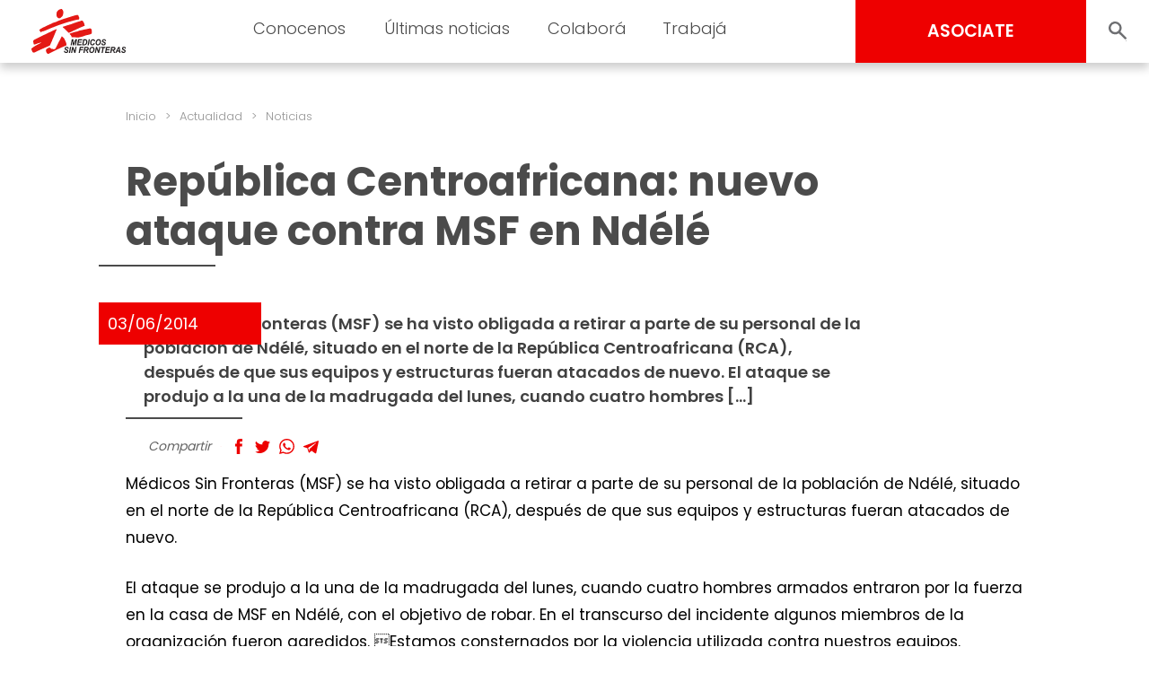

--- FILE ---
content_type: text/html; charset=UTF-8
request_url: https://www.msf.org.ar/actualidad/republica-centroafricana-nuevo-ataque-msf-ndele/
body_size: 16095
content:
<!doctype html>
<html lang="es">
<head>
	<meta charset="UTF-8">
	<meta name="viewport" content="width=device-width, initial-scale=1, user-scalable = no">
	<link rel="profile" href="https://gmpg.org/xfn/11">

	<link rel="shortcut icon" href="https://www.msf.org.ar/wp-content/themes/msf_latam/imgs/icons/favicon.ico">

	<link rel="preconnect" href="https://fonts.googleapis.com">
	<link rel="preconnect" href="https://fonts.gstatic.com" crossorigin>
	<link href="https://fonts.googleapis.com/css2?family=Poppins:wght@300;400;500;600;700;800&display=swap" rel="stylesheet">

	<!-- Google Tag Manager -->
	<script>(function(w,d,s,l,i){w[l]=w[l]||[];w[l].push({'gtm.start':
	new Date().getTime(),event:'gtm.js'});var f=d.getElementsByTagName(s)[0],
	j=d.createElement(s),dl=l!='dataLayer'?'&l='+l:'';j.async=true;j.src=
	'https://www.googletagmanager.com/gtm.js?id='+i+dl;f.parentNode.insertBefore(j,f);
	})(window,document,'script','dataLayer','GTM-PNGB4Z');</script>
	<!-- End Google Tag Manager -->

	<meta name='robots' content='index, follow, max-image-preview:large, max-snippet:-1, max-video-preview:-1' />

	<!-- This site is optimized with the Yoast SEO Premium plugin v22.2 (Yoast SEO v24.5) - https://yoast.com/wordpress/plugins/seo/ -->
	<title>República Centroafricana: nuevo ataque contra MSF en Ndélé - Médicos Sin Fronteras Argentina | Organización médico-humanitaria</title>
	<link rel="canonical" href="https://www.msf.org.ar/actualidad/republica-centroafricana-nuevo-ataque-msf-ndele/" />
	<meta property="og:locale" content="es_ES" />
	<meta property="og:type" content="article" />
	<meta property="og:title" content="República Centroafricana: nuevo ataque contra MSF en Ndélé" />
	<meta property="og:description" content="Médicos Sin Fronteras (MSF) se ha visto obligada a retirar a parte de su personal de la población de Ndélé, situado en el norte de la República Centroafricana (RCA), después de que sus equipos y estructuras fueran atacados de nuevo. El ataque se produjo a la una de la madrugada del lunes, cuando cuatro hombres [&hellip;]" />
	<meta property="og:url" content="https://www.msf.org.ar/actualidad/republica-centroafricana-nuevo-ataque-msf-ndele/" />
	<meta property="og:site_name" content="Médicos Sin Fronteras Argentina | Organización médico-humanitaria" />
	<meta property="article:publisher" content="https://www.facebook.com/medicossinfronteras.ong" />
	<meta property="article:published_time" content="2014-06-03T07:31:53+00:00" />
	<meta name="author" content="dev_ops" />
	<meta name="twitter:card" content="summary_large_image" />
	<meta name="twitter:creator" content="@MSF_Colombia" />
	<meta name="twitter:site" content="@MSF_Colombia" />
	<meta name="twitter:label1" content="Escrito por" />
	<meta name="twitter:data1" content="dev_ops" />
	<meta name="twitter:label2" content="Tiempo de lectura" />
	<meta name="twitter:data2" content="2 minutos" />
	<script type="application/ld+json" class="yoast-schema-graph">{"@context":"https://schema.org","@graph":[{"@type":"Article","@id":"https://www.msf.org.ar/actualidad/republica-centroafricana-nuevo-ataque-msf-ndele/#article","isPartOf":{"@id":"https://www.msf.org.ar/actualidad/republica-centroafricana-nuevo-ataque-msf-ndele/"},"author":{"name":"dev_ops","@id":"https://www.msf.org.ar/#/schema/person/054d70cc916aae3c9caa0dac8cbc71c6"},"headline":"República Centroafricana: nuevo ataque contra MSF en Ndélé","datePublished":"2014-06-03T07:31:53+00:00","mainEntityOfPage":{"@id":"https://www.msf.org.ar/actualidad/republica-centroafricana-nuevo-ataque-msf-ndele/"},"wordCount":387,"publisher":{"@id":"https://www.msf.org.ar/#organization"},"inLanguage":"es"},{"@type":"WebPage","@id":"https://www.msf.org.ar/actualidad/republica-centroafricana-nuevo-ataque-msf-ndele/","url":"https://www.msf.org.ar/actualidad/republica-centroafricana-nuevo-ataque-msf-ndele/","name":"República Centroafricana: nuevo ataque contra MSF en Ndélé - Médicos Sin Fronteras Argentina | Organización médico-humanitaria","isPartOf":{"@id":"https://www.msf.org.ar/#website"},"datePublished":"2014-06-03T07:31:53+00:00","breadcrumb":{"@id":"https://www.msf.org.ar/actualidad/republica-centroafricana-nuevo-ataque-msf-ndele/#breadcrumb"},"inLanguage":"es","potentialAction":[{"@type":"ReadAction","target":["https://www.msf.org.ar/actualidad/republica-centroafricana-nuevo-ataque-msf-ndele/"]}]},{"@type":"BreadcrumbList","@id":"https://www.msf.org.ar/actualidad/republica-centroafricana-nuevo-ataque-msf-ndele/#breadcrumb","itemListElement":[{"@type":"ListItem","position":1,"name":"Portada","item":"https://www.msf.org.ar/"},{"@type":"ListItem","position":2,"name":"República Centroafricana: nuevo ataque contra MSF en Ndélé"}]},{"@type":"WebSite","@id":"https://www.msf.org.ar/#website","url":"https://www.msf.org.ar/","name":"Médicos Sin Fronteras Argentina | Organización médico-humanitaria","description":"En Médicos Sin Fronteras (MSF) llevamos asistencia médica a quienes más los necesitan. Conocenos.","publisher":{"@id":"https://www.msf.org.ar/#organization"},"potentialAction":[{"@type":"SearchAction","target":{"@type":"EntryPoint","urlTemplate":"https://www.msf.org.ar/?s={search_term_string}"},"query-input":{"@type":"PropertyValueSpecification","valueRequired":true,"valueName":"search_term_string"}}],"inLanguage":"es"},{"@type":"Organization","@id":"https://www.msf.org.ar/#organization","name":"Médicos Sin Fronteras Argentina","url":"https://www.msf.org.ar/","logo":{"@type":"ImageObject","inLanguage":"es","@id":"https://www.msf.org.ar/#/schema/logo/image/","url":"https://www.msf.org.ar/wp-content/uploads/sites/3/2024/01/foto-logo-saradlr-2.png","contentUrl":"https://www.msf.org.ar/wp-content/uploads/sites/3/2024/01/foto-logo-saradlr-2.png","width":727,"height":498,"caption":"Médicos Sin Fronteras Argentina"},"image":{"@id":"https://www.msf.org.ar/#/schema/logo/image/"},"sameAs":["https://www.facebook.com/medicossinfronteras.ong","https://x.com/MSF_Colombia","https://www.youtube.com/user/MedicosSinFronteras","https://www.tiktok.com/@medicossinfronteras","https://www.instagram.com/msf_sudamerica","https://www.linkedin.com/company/msf-latam/mycompany/"]},{"@type":"Person","@id":"https://www.msf.org.ar/#/schema/person/054d70cc916aae3c9caa0dac8cbc71c6","name":"dev_ops","image":{"@type":"ImageObject","inLanguage":"es","@id":"https://www.msf.org.ar/#/schema/person/image/","url":"https://secure.gravatar.com/avatar/a9d3fcdb83410f0c3eeab09bf2b7e176?s=96&d=mm&r=g","contentUrl":"https://secure.gravatar.com/avatar/a9d3fcdb83410f0c3eeab09bf2b7e176?s=96&d=mm&r=g","caption":"dev_ops"},"sameAs":["http://localhost/medicos"],"url":"https://www.msf.org.ar/author/dev_ops/"}]}</script>
	<!-- / Yoast SEO Premium plugin. -->


<link rel="alternate" type="application/rss+xml" title="Médicos Sin Fronteras Argentina  | Organización médico-humanitaria &raquo; Feed" href="https://www.msf.org.ar/feed/" />
<link rel="alternate" type="application/rss+xml" title="Médicos Sin Fronteras Argentina  | Organización médico-humanitaria &raquo; Feed de los comentarios" href="https://www.msf.org.ar/comments/feed/" />
<script>
window._wpemojiSettings = {"baseUrl":"https:\/\/s.w.org\/images\/core\/emoji\/15.0.3\/72x72\/","ext":".png","svgUrl":"https:\/\/s.w.org\/images\/core\/emoji\/15.0.3\/svg\/","svgExt":".svg","source":{"concatemoji":"https:\/\/www.msf.org.ar\/wp-includes\/js\/wp-emoji-release.min.js?ver=6.5.2"}};
/*! This file is auto-generated */
!function(i,n){var o,s,e;function c(e){try{var t={supportTests:e,timestamp:(new Date).valueOf()};sessionStorage.setItem(o,JSON.stringify(t))}catch(e){}}function p(e,t,n){e.clearRect(0,0,e.canvas.width,e.canvas.height),e.fillText(t,0,0);var t=new Uint32Array(e.getImageData(0,0,e.canvas.width,e.canvas.height).data),r=(e.clearRect(0,0,e.canvas.width,e.canvas.height),e.fillText(n,0,0),new Uint32Array(e.getImageData(0,0,e.canvas.width,e.canvas.height).data));return t.every(function(e,t){return e===r[t]})}function u(e,t,n){switch(t){case"flag":return n(e,"\ud83c\udff3\ufe0f\u200d\u26a7\ufe0f","\ud83c\udff3\ufe0f\u200b\u26a7\ufe0f")?!1:!n(e,"\ud83c\uddfa\ud83c\uddf3","\ud83c\uddfa\u200b\ud83c\uddf3")&&!n(e,"\ud83c\udff4\udb40\udc67\udb40\udc62\udb40\udc65\udb40\udc6e\udb40\udc67\udb40\udc7f","\ud83c\udff4\u200b\udb40\udc67\u200b\udb40\udc62\u200b\udb40\udc65\u200b\udb40\udc6e\u200b\udb40\udc67\u200b\udb40\udc7f");case"emoji":return!n(e,"\ud83d\udc26\u200d\u2b1b","\ud83d\udc26\u200b\u2b1b")}return!1}function f(e,t,n){var r="undefined"!=typeof WorkerGlobalScope&&self instanceof WorkerGlobalScope?new OffscreenCanvas(300,150):i.createElement("canvas"),a=r.getContext("2d",{willReadFrequently:!0}),o=(a.textBaseline="top",a.font="600 32px Arial",{});return e.forEach(function(e){o[e]=t(a,e,n)}),o}function t(e){var t=i.createElement("script");t.src=e,t.defer=!0,i.head.appendChild(t)}"undefined"!=typeof Promise&&(o="wpEmojiSettingsSupports",s=["flag","emoji"],n.supports={everything:!0,everythingExceptFlag:!0},e=new Promise(function(e){i.addEventListener("DOMContentLoaded",e,{once:!0})}),new Promise(function(t){var n=function(){try{var e=JSON.parse(sessionStorage.getItem(o));if("object"==typeof e&&"number"==typeof e.timestamp&&(new Date).valueOf()<e.timestamp+604800&&"object"==typeof e.supportTests)return e.supportTests}catch(e){}return null}();if(!n){if("undefined"!=typeof Worker&&"undefined"!=typeof OffscreenCanvas&&"undefined"!=typeof URL&&URL.createObjectURL&&"undefined"!=typeof Blob)try{var e="postMessage("+f.toString()+"("+[JSON.stringify(s),u.toString(),p.toString()].join(",")+"));",r=new Blob([e],{type:"text/javascript"}),a=new Worker(URL.createObjectURL(r),{name:"wpTestEmojiSupports"});return void(a.onmessage=function(e){c(n=e.data),a.terminate(),t(n)})}catch(e){}c(n=f(s,u,p))}t(n)}).then(function(e){for(var t in e)n.supports[t]=e[t],n.supports.everything=n.supports.everything&&n.supports[t],"flag"!==t&&(n.supports.everythingExceptFlag=n.supports.everythingExceptFlag&&n.supports[t]);n.supports.everythingExceptFlag=n.supports.everythingExceptFlag&&!n.supports.flag,n.DOMReady=!1,n.readyCallback=function(){n.DOMReady=!0}}).then(function(){return e}).then(function(){var e;n.supports.everything||(n.readyCallback(),(e=n.source||{}).concatemoji?t(e.concatemoji):e.wpemoji&&e.twemoji&&(t(e.twemoji),t(e.wpemoji)))}))}((window,document),window._wpemojiSettings);
</script>
<style id='wp-emoji-styles-inline-css'>

	img.wp-smiley, img.emoji {
		display: inline !important;
		border: none !important;
		box-shadow: none !important;
		height: 1em !important;
		width: 1em !important;
		margin: 0 0.07em !important;
		vertical-align: -0.1em !important;
		background: none !important;
		padding: 0 !important;
	}
</style>
<link rel='stylesheet' id='wp-block-library-css' href='https://www.msf.org.ar/wp-includes/css/dist/block-library/style.min.css?ver=6.5.2' media='all' />
<style id='classic-theme-styles-inline-css'>
/*! This file is auto-generated */
.wp-block-button__link{color:#fff;background-color:#32373c;border-radius:9999px;box-shadow:none;text-decoration:none;padding:calc(.667em + 2px) calc(1.333em + 2px);font-size:1.125em}.wp-block-file__button{background:#32373c;color:#fff;text-decoration:none}
</style>
<style id='global-styles-inline-css'>
body{--wp--preset--color--black: #000000;--wp--preset--color--cyan-bluish-gray: #abb8c3;--wp--preset--color--white: #ffffff;--wp--preset--color--pale-pink: #f78da7;--wp--preset--color--vivid-red: #cf2e2e;--wp--preset--color--luminous-vivid-orange: #ff6900;--wp--preset--color--luminous-vivid-amber: #fcb900;--wp--preset--color--light-green-cyan: #7bdcb5;--wp--preset--color--vivid-green-cyan: #00d084;--wp--preset--color--pale-cyan-blue: #8ed1fc;--wp--preset--color--vivid-cyan-blue: #0693e3;--wp--preset--color--vivid-purple: #9b51e0;--wp--preset--gradient--vivid-cyan-blue-to-vivid-purple: linear-gradient(135deg,rgba(6,147,227,1) 0%,rgb(155,81,224) 100%);--wp--preset--gradient--light-green-cyan-to-vivid-green-cyan: linear-gradient(135deg,rgb(122,220,180) 0%,rgb(0,208,130) 100%);--wp--preset--gradient--luminous-vivid-amber-to-luminous-vivid-orange: linear-gradient(135deg,rgba(252,185,0,1) 0%,rgba(255,105,0,1) 100%);--wp--preset--gradient--luminous-vivid-orange-to-vivid-red: linear-gradient(135deg,rgba(255,105,0,1) 0%,rgb(207,46,46) 100%);--wp--preset--gradient--very-light-gray-to-cyan-bluish-gray: linear-gradient(135deg,rgb(238,238,238) 0%,rgb(169,184,195) 100%);--wp--preset--gradient--cool-to-warm-spectrum: linear-gradient(135deg,rgb(74,234,220) 0%,rgb(151,120,209) 20%,rgb(207,42,186) 40%,rgb(238,44,130) 60%,rgb(251,105,98) 80%,rgb(254,248,76) 100%);--wp--preset--gradient--blush-light-purple: linear-gradient(135deg,rgb(255,206,236) 0%,rgb(152,150,240) 100%);--wp--preset--gradient--blush-bordeaux: linear-gradient(135deg,rgb(254,205,165) 0%,rgb(254,45,45) 50%,rgb(107,0,62) 100%);--wp--preset--gradient--luminous-dusk: linear-gradient(135deg,rgb(255,203,112) 0%,rgb(199,81,192) 50%,rgb(65,88,208) 100%);--wp--preset--gradient--pale-ocean: linear-gradient(135deg,rgb(255,245,203) 0%,rgb(182,227,212) 50%,rgb(51,167,181) 100%);--wp--preset--gradient--electric-grass: linear-gradient(135deg,rgb(202,248,128) 0%,rgb(113,206,126) 100%);--wp--preset--gradient--midnight: linear-gradient(135deg,rgb(2,3,129) 0%,rgb(40,116,252) 100%);--wp--preset--font-size--small: 13px;--wp--preset--font-size--medium: 20px;--wp--preset--font-size--large: 36px;--wp--preset--font-size--x-large: 42px;--wp--preset--spacing--20: 0.44rem;--wp--preset--spacing--30: 0.67rem;--wp--preset--spacing--40: 1rem;--wp--preset--spacing--50: 1.5rem;--wp--preset--spacing--60: 2.25rem;--wp--preset--spacing--70: 3.38rem;--wp--preset--spacing--80: 5.06rem;--wp--preset--shadow--natural: 6px 6px 9px rgba(0, 0, 0, 0.2);--wp--preset--shadow--deep: 12px 12px 50px rgba(0, 0, 0, 0.4);--wp--preset--shadow--sharp: 6px 6px 0px rgba(0, 0, 0, 0.2);--wp--preset--shadow--outlined: 6px 6px 0px -3px rgba(255, 255, 255, 1), 6px 6px rgba(0, 0, 0, 1);--wp--preset--shadow--crisp: 6px 6px 0px rgba(0, 0, 0, 1);}:where(.is-layout-flex){gap: 0.5em;}:where(.is-layout-grid){gap: 0.5em;}body .is-layout-flow > .alignleft{float: left;margin-inline-start: 0;margin-inline-end: 2em;}body .is-layout-flow > .alignright{float: right;margin-inline-start: 2em;margin-inline-end: 0;}body .is-layout-flow > .aligncenter{margin-left: auto !important;margin-right: auto !important;}body .is-layout-constrained > .alignleft{float: left;margin-inline-start: 0;margin-inline-end: 2em;}body .is-layout-constrained > .alignright{float: right;margin-inline-start: 2em;margin-inline-end: 0;}body .is-layout-constrained > .aligncenter{margin-left: auto !important;margin-right: auto !important;}body .is-layout-constrained > :where(:not(.alignleft):not(.alignright):not(.alignfull)){max-width: var(--wp--style--global--content-size);margin-left: auto !important;margin-right: auto !important;}body .is-layout-constrained > .alignwide{max-width: var(--wp--style--global--wide-size);}body .is-layout-flex{display: flex;}body .is-layout-flex{flex-wrap: wrap;align-items: center;}body .is-layout-flex > *{margin: 0;}body .is-layout-grid{display: grid;}body .is-layout-grid > *{margin: 0;}:where(.wp-block-columns.is-layout-flex){gap: 2em;}:where(.wp-block-columns.is-layout-grid){gap: 2em;}:where(.wp-block-post-template.is-layout-flex){gap: 1.25em;}:where(.wp-block-post-template.is-layout-grid){gap: 1.25em;}.has-black-color{color: var(--wp--preset--color--black) !important;}.has-cyan-bluish-gray-color{color: var(--wp--preset--color--cyan-bluish-gray) !important;}.has-white-color{color: var(--wp--preset--color--white) !important;}.has-pale-pink-color{color: var(--wp--preset--color--pale-pink) !important;}.has-vivid-red-color{color: var(--wp--preset--color--vivid-red) !important;}.has-luminous-vivid-orange-color{color: var(--wp--preset--color--luminous-vivid-orange) !important;}.has-luminous-vivid-amber-color{color: var(--wp--preset--color--luminous-vivid-amber) !important;}.has-light-green-cyan-color{color: var(--wp--preset--color--light-green-cyan) !important;}.has-vivid-green-cyan-color{color: var(--wp--preset--color--vivid-green-cyan) !important;}.has-pale-cyan-blue-color{color: var(--wp--preset--color--pale-cyan-blue) !important;}.has-vivid-cyan-blue-color{color: var(--wp--preset--color--vivid-cyan-blue) !important;}.has-vivid-purple-color{color: var(--wp--preset--color--vivid-purple) !important;}.has-black-background-color{background-color: var(--wp--preset--color--black) !important;}.has-cyan-bluish-gray-background-color{background-color: var(--wp--preset--color--cyan-bluish-gray) !important;}.has-white-background-color{background-color: var(--wp--preset--color--white) !important;}.has-pale-pink-background-color{background-color: var(--wp--preset--color--pale-pink) !important;}.has-vivid-red-background-color{background-color: var(--wp--preset--color--vivid-red) !important;}.has-luminous-vivid-orange-background-color{background-color: var(--wp--preset--color--luminous-vivid-orange) !important;}.has-luminous-vivid-amber-background-color{background-color: var(--wp--preset--color--luminous-vivid-amber) !important;}.has-light-green-cyan-background-color{background-color: var(--wp--preset--color--light-green-cyan) !important;}.has-vivid-green-cyan-background-color{background-color: var(--wp--preset--color--vivid-green-cyan) !important;}.has-pale-cyan-blue-background-color{background-color: var(--wp--preset--color--pale-cyan-blue) !important;}.has-vivid-cyan-blue-background-color{background-color: var(--wp--preset--color--vivid-cyan-blue) !important;}.has-vivid-purple-background-color{background-color: var(--wp--preset--color--vivid-purple) !important;}.has-black-border-color{border-color: var(--wp--preset--color--black) !important;}.has-cyan-bluish-gray-border-color{border-color: var(--wp--preset--color--cyan-bluish-gray) !important;}.has-white-border-color{border-color: var(--wp--preset--color--white) !important;}.has-pale-pink-border-color{border-color: var(--wp--preset--color--pale-pink) !important;}.has-vivid-red-border-color{border-color: var(--wp--preset--color--vivid-red) !important;}.has-luminous-vivid-orange-border-color{border-color: var(--wp--preset--color--luminous-vivid-orange) !important;}.has-luminous-vivid-amber-border-color{border-color: var(--wp--preset--color--luminous-vivid-amber) !important;}.has-light-green-cyan-border-color{border-color: var(--wp--preset--color--light-green-cyan) !important;}.has-vivid-green-cyan-border-color{border-color: var(--wp--preset--color--vivid-green-cyan) !important;}.has-pale-cyan-blue-border-color{border-color: var(--wp--preset--color--pale-cyan-blue) !important;}.has-vivid-cyan-blue-border-color{border-color: var(--wp--preset--color--vivid-cyan-blue) !important;}.has-vivid-purple-border-color{border-color: var(--wp--preset--color--vivid-purple) !important;}.has-vivid-cyan-blue-to-vivid-purple-gradient-background{background: var(--wp--preset--gradient--vivid-cyan-blue-to-vivid-purple) !important;}.has-light-green-cyan-to-vivid-green-cyan-gradient-background{background: var(--wp--preset--gradient--light-green-cyan-to-vivid-green-cyan) !important;}.has-luminous-vivid-amber-to-luminous-vivid-orange-gradient-background{background: var(--wp--preset--gradient--luminous-vivid-amber-to-luminous-vivid-orange) !important;}.has-luminous-vivid-orange-to-vivid-red-gradient-background{background: var(--wp--preset--gradient--luminous-vivid-orange-to-vivid-red) !important;}.has-very-light-gray-to-cyan-bluish-gray-gradient-background{background: var(--wp--preset--gradient--very-light-gray-to-cyan-bluish-gray) !important;}.has-cool-to-warm-spectrum-gradient-background{background: var(--wp--preset--gradient--cool-to-warm-spectrum) !important;}.has-blush-light-purple-gradient-background{background: var(--wp--preset--gradient--blush-light-purple) !important;}.has-blush-bordeaux-gradient-background{background: var(--wp--preset--gradient--blush-bordeaux) !important;}.has-luminous-dusk-gradient-background{background: var(--wp--preset--gradient--luminous-dusk) !important;}.has-pale-ocean-gradient-background{background: var(--wp--preset--gradient--pale-ocean) !important;}.has-electric-grass-gradient-background{background: var(--wp--preset--gradient--electric-grass) !important;}.has-midnight-gradient-background{background: var(--wp--preset--gradient--midnight) !important;}.has-small-font-size{font-size: var(--wp--preset--font-size--small) !important;}.has-medium-font-size{font-size: var(--wp--preset--font-size--medium) !important;}.has-large-font-size{font-size: var(--wp--preset--font-size--large) !important;}.has-x-large-font-size{font-size: var(--wp--preset--font-size--x-large) !important;}
.wp-block-navigation a:where(:not(.wp-element-button)){color: inherit;}
:where(.wp-block-post-template.is-layout-flex){gap: 1.25em;}:where(.wp-block-post-template.is-layout-grid){gap: 1.25em;}
:where(.wp-block-columns.is-layout-flex){gap: 2em;}:where(.wp-block-columns.is-layout-grid){gap: 2em;}
.wp-block-pullquote{font-size: 1.5em;line-height: 1.6;}
</style>
<link rel='stylesheet' id='msf-forms-css' href='https://www.msf.org.ar/wp-content/plugins/msf-forms/public/css/msf-forms-public.css?ver=1.0.59' media='all' />
<link rel='stylesheet' id='swiper-style-css' href='https://www.msf.org.ar/wp-content/themes/msf_latam/css/swiper-bundle.min.css?ver=0.0.68' media='all' />
<link rel='stylesheet' id='photoswipe-style-css' href='https://www.msf.org.ar/wp-content/themes/msf_latam/css/photoswipe.css?ver=0.0.68' media='all' />
<link rel='stylesheet' id='msf_latam-style-css' href='https://www.msf.org.ar/wp-content/themes/msf_latam/style.css?ver=0.0.68' media='all' />
<script src="https://www.msf.org.ar/wp-includes/js/jquery/jquery.min.js?ver=3.7.1" id="jquery-core-js"></script>
<script src="https://www.msf.org.ar/wp-includes/js/jquery/jquery-migrate.min.js?ver=3.4.1" id="jquery-migrate-js"></script>
<link rel="https://api.w.org/" href="https://www.msf.org.ar/wp-json/" /><link rel="alternate" type="application/json" href="https://www.msf.org.ar/wp-json/wp/v2/posts/36844" /><link rel="EditURI" type="application/rsd+xml" title="RSD" href="https://www.msf.org.ar/xmlrpc.php?rsd" />
<meta name="generator" content="WordPress 6.5.2" />
<link rel='shortlink' href='https://www.msf.org.ar/?p=36844' />
<link rel="alternate" type="application/json+oembed" href="https://www.msf.org.ar/wp-json/oembed/1.0/embed?url=https%3A%2F%2Fwww.msf.org.ar%2Factualidad%2Frepublica-centroafricana-nuevo-ataque-msf-ndele%2F" />
<link rel="alternate" type="text/xml+oembed" href="https://www.msf.org.ar/wp-json/oembed/1.0/embed?url=https%3A%2F%2Fwww.msf.org.ar%2Factualidad%2Frepublica-centroafricana-nuevo-ataque-msf-ndele%2F&#038;format=xml" />
</head>

<body class="post-template-default single single-post postid-36844 single-format-standard no-js">

<!-- Google Tag Manager (noscript) -->
<noscript><iframe src="https://www.googletagmanager.com/ns.html?id=GTM-PNGB4Z"
height="0" width="0" style="display:none;visibility:hidden"></iframe></noscript>
<!-- End Google Tag Manager (noscript) -->

<script type="text/javascript">
	document.body.classList.remove('no-js');
</script>

<div id="page" class="site">

	<header id="masthead" class="site-header">

		<div class="site-branding">
			<a href="https://www.msf.org.ar/" rel="home">
								<img src="https://www.msf.org.ar/wp-content/themes/msf_latam/imgs/msf_logo.svg" class="site-logo">
							</a>
		</div>

		<nav id="site-navigation" class="main-navigation light">

			<form role="search" method="get" action="https://www.msf.org.ar/" class="hide_desktop">
				<div class="col_1">
					<input type="text" value="" placeholder="Buscar" name="s" autocomplete="off">
					<input type="submit" value="BUSCAR" hidden="hidden">
				</div>
				<div class="col_2">
					<button class="search_toggle" style="--background:url(https://www.msf.org.ar/wp-content/themes/msf_latam/imgs/search.svg);"></button>
				</div>
			</form>

			<div class="menu-menu-principal-container"><ul id="primary-menu" class="menu"><li id="menu-item-39941" class="menu-item menu-item-type-custom menu-item-object-custom menu-item-has-children menu-item-39941"><a>Conocenos</a>
<ul class="sub-menu">
	<li id="menu-item-17401" class="testeo25 menu-item menu-item-type-post_type menu-item-object-page menu-item-17401"><a title="Quiénes somos" href="https://www.msf.org.ar/conocenos/quienes-somos/" class="testeo25">Quiénes somos</a></li>
	<li id="menu-item-17402" class="menu-item menu-item-type-post_type menu-item-object-page menu-item-17402"><a title="Qué hacemos" href="https://www.msf.org.ar/conocenos/que-hacemos/">Qué hacemos</a></li>
	<li id="menu-item-17403" class="menu-item menu-item-type-post_type menu-item-object-page menu-item-17403"><a title="Cómo nos financiamos" href="https://www.msf.org.ar/conocenos/como-nos-financiamos/">Cómo nos financiamos</a></li>
</ul>
</li>
<li id="menu-item-17404" class="menu-item menu-item-type-custom menu-item-object-custom menu-item-has-children menu-item-17404"><a title="Últimas noticias">Últimas noticias</a>
<ul class="sub-menu">
	<li id="menu-item-17405" class="menu-item menu-item-type-post_type menu-item-object-page menu-item-17405"><a title="Noticias" href="https://www.msf.org.ar/actualidad/noticias/">Noticias</a></li>
	<li id="menu-item-17406" class="test-publicaciones menu-item menu-item-type-post_type menu-item-object-page menu-item-17406"><a title="Publicaciones" href="https://www.msf.org.ar/actualidad/publicaciones/" class="test-publicaciones">Publicaciones</a></li>
	<li id="menu-item-43184" class="menu-item menu-item-type-post_type menu-item-object-page menu-item-43184"><a href="https://www.msf.org.ar/sala-de-prensa/">Contacto de prensa</a></li>
</ul>
</li>
<li id="menu-item-17408" class="menu-item menu-item-type-custom menu-item-object-custom menu-item-has-children menu-item-17408"><a title="Colaborá">Colaborá</a>
<ul class="sub-menu">
	<li id="menu-item-38553" class="test menu-item menu-item-type-post_type menu-item-object-msf_forms menu-item-38553"><a href="https://www.msf.org.ar/asociate-msf/" class="test">Asociate</a></li>
	<li id="menu-item-38551" class="menu-item menu-item-type-post_type menu-item-object-msf_forms menu-item-38551"><a title="Aumentá tu Aporte" href="https://www.msf.org.ar/incrementa-tu-apoyo/">Aumentá tu donación mensual</a></li>
	<li id="menu-item-17412" class="menu-item menu-item-type-post_type menu-item-object-page menu-item-17412"><a title="Empresas" href="https://www.msf.org.ar/colabora/empresas/">Empresas y entidades</a></li>
	<li id="menu-item-45264" class="menu-item menu-item-type-post_type menu-item-object-page menu-item-45264"><a href="https://www.msf.org.ar/testamento-solidario/">Testamento Solidario</a></li>
	<li id="menu-item-17410" class="menu-item menu-item-type-post_type menu-item-object-page menu-item-17410"><a title="Otras formas de colaborar" href="https://www.msf.org.ar/colabora/otras-formas-de-colaborar/">Otras formas de colaborar</a></li>
	<li id="menu-item-17411" class="menu-item menu-item-type-custom menu-item-object-custom menu-item-has-children menu-item-17411"><a title="Si sos socio/a">Si sos socio/a</a>
	<ul class="sub-menu">
		<li id="menu-item-38552" class="menu-item menu-item-type-post_type menu-item-object-msf_forms menu-item-38552"><a href="https://www.msf.org.ar/actualiza-tus-datos/">Actualizá tus datos</a></li>
		<li id="menu-item-41875" class="menu-item menu-item-type-custom menu-item-object-custom menu-item-41875"><a href="https://www.msf.org.ar/solicitud-de-cese-de-donacion/?header">Solicitud de cese de donación</a></li>
	</ul>
</li>
</ul>
</li>
<li id="menu-item-39942" class="menu-item menu-item-type-custom menu-item-object-custom menu-item-has-children menu-item-39942"><a>Trabajá</a>
<ul class="sub-menu">
	<li id="menu-item-17415" class="menu-item menu-item-type-post_type menu-item-object-page menu-item-17415"><a title="Alrededor del mundo" href="https://www.msf.org.ar/trabaja/en-el-terreno/">En el terreno</a></li>
	<li id="menu-item-17418" class="menu-item menu-item-type-post_type menu-item-object-page menu-item-17418"><a title="En las oficinas" href="https://www.msf.org.ar/trabaja/en-las-oficinas/">En las oficinas</a></li>
	<li id="menu-item-17417" class="menu-item menu-item-type-post_type menu-item-object-page menu-item-17417"><a title="En vía pública" href="https://www.msf.org.ar/trabaja/en-via-publica/">En vía pública</a></li>
</ul>
</li>
</ul></div>
			<div class="menu-toggle close-menu"><div></div></div>

		</nav><!-- #site-navigation -->

		<div id="side_menu" class="hide_mobile">

			<ul class="sub-menu">
			</ul>

		</div>

		<div id="header_actions" class="semi_bold">
			<a href="https://www.msf.org.ar/asociate-msf/" class="button b-red associate">ASOCIATE</a>
			<div class="expandable_search">
				<form role="search" method="get" action="https://www.msf.org.ar/">
					<input type="text" value="" placeholder="Buscar" name="s" autocomplete="off">
					<input type="submit" value="BUSCAR" hidden="hidden">
				</form>
				<button class="search_toggle" style="--background:url(https://www.msf.org.ar/wp-content/themes/msf_latam/imgs/search.svg);"></button>
			</div>
			<div class="menu-toggle"><div></div></div>
		</div>

	</header><!-- #masthead -->

	<main id="primary" class="site-main">

		
<article id="post-36844" class="entry-container post-36844 post type-post status-publish format-standard hentry category-sin-categoria paises-republica-centroafricana">

	<ul id="msf_breadcrumbs" class="light msf_breadcrumbs"><li class="item-home"><a class="bread-link bread-home" href="https://www.msf.org.ar" title="Inicio">Inicio</a></li><li class="separator separator-home"> &gt; </li><li class="item-cat"><a class="bread-cat" href="https://www.msf.org.ar/actualidad/" title="Actualidad">Actualidad</a></li><li class="separator"> &gt; </li><li class="item-cat item-custom-post-type-post"><a class="bread-cat bread-custom-post-type-post" href="https://www.msf.org.ar/actualidad/noticias/" title="Noticias">Noticias</a></li></ul>
	<header class="entry-header">

		<h1 class="entry-title bold on_view">República Centroafricana: nuevo ataque contra MSF en Ndélé</h1>

	</header>

	<div class="entry-thumbnail">
		<span class="entry-date b-red on_view to_right">03/06/2014</span>
			</div>

	<div class="entry-excerpt semi_bold">
		<p>Médicos Sin Fronteras (MSF) se ha visto obligada a retirar a parte de su personal de la población de Ndélé, situado en el norte de la República Centroafricana (RCA), después de que sus equipos y estructuras fueran atacados de nuevo. El ataque se produjo a la una de la madrugada del lunes, cuando cuatro hombres [&hellip;]</p>
	</div>

	<div class="entry-share horizontal_social social red">

	<ul>
		<li>
			Compartir		</li>
		<li class="arrow"></li>
		<li class="facebook">
			<a href="https://www.facebook.com/sharer/sharer.php?u=https://www.msf.org.ar/actualidad/republica-centroafricana-nuevo-ataque-msf-ndele/" title="Compartir en Facebook" target="_blank"></a>
		</li>
		<li class="twitter">
			<a href="https://twitter.com/intent/tweet?text=República Centroafricana: nuevo ataque contra MSF en Ndélé%20https://www.msf.org.ar/actualidad/republica-centroafricana-nuevo-ataque-msf-ndele/" title="Compartir en Twitter" target="_blank"></a>
		</li>
		<li class="whatsapp">
			<a href="https://wa.me/?text=República Centroafricana: nuevo ataque contra MSF en Ndélé%20-%20https://www.msf.org.ar/actualidad/republica-centroafricana-nuevo-ataque-msf-ndele/" title="Compartir en whatsapp" target="_blank"></a>
		</li>
		<li class="telegram">
			<a href="https://t.me/share/url?url=https://www.msf.org.ar/actualidad/republica-centroafricana-nuevo-ataque-msf-ndele/&text=República Centroafricana: nuevo ataque contra MSF en Ndélé" title="Compartir en Telegram" target="_blank"></a>
		</li>
	</ul>

</div>
	<div class="entry-content the_content">
		<p>
	Médicos Sin Fronteras (MSF) se ha visto obligada a retirar a parte de su personal de la población de Ndélé, situado en el norte de la República Centroafricana (RCA), después de que sus equipos y estructuras fueran atacados de nuevo.</p>
<p>	El ataque se produjo a la una de la madrugada del lunes, cuando cuatro hombres armados entraron por la fuerza en la casa de MSF en Ndélé, con el objetivo de robar. En el transcurso del incidente algunos miembros de la organización fueron agredidos. Estamos consternados por la violencia utilizada contra nuestros equipos. Mantenemos nuestro compromiso de aportar servicios médicos a la población centroafricana, pero eso sólo puede hacerse si se respetan unas reglas mínimas por las partes en el conflicto. Sin esas condiciones no se puede trabajar, explica Javier Eguren, coordinador general de MSF en RCA.</p>
<p>	Parte del equipo ha sido temporalmente evacuado de la población, mientras se reevalúa y negocia con las autoridades locales la posibilidad de continuar las actividades médicas. Atendemos más de 1.600 consultas por semana en Ndélé, un tercio de las cuales son niños de menos de cinco años. Una vez más, la ausencia de MSF, el único proveedor de atención médica en la zona, es una tragedia para la población civil, dice Eguren.</p>
<p>	Apenas un mes tras la masacre de Boguila, en la que 18 civiles, tres de ellos miembros de MSF, perdieron la vida, este nuevo ataque contra bienes y personal de MSF atestigua las dificultades a las que se enfrentan las organizaciones humanitarias en RCA cada día. Entre diciembre de 2012 y marzo de 2014 se han contabilizado 115 incidentes de seguridad contra los equipos de MSF en el país.</p>
<p>	MSF lleva trabajando en Ndélé desde 2012. Desde diciembre de 2013, para responder a la crisis que asuela el país desde hace más de un año, el nivel de asistencia médica ha pasado de 10 a 21 intervenciones en RCA, a las que hay que sumar otras seis en los países colindantes. MSF trabaja en RCA desde 1997. A día de hoy trabajan para MSF en el país más de 300 expatriados y más de 2.000 centroafricanos.</p>

	</div>

	<footer class="entry-footer">

		

	</footer>

</article>


<section class="related-news">

	<div class="container">

		<h3 class="semi_bold c-red">También te puede interesar</h3>

		<div class="grid">

			
					
<article>

	<div class="thumbnail">
		<a href="https://www.msf.org.ar/actualidad/siria-son-la-razon-la-que-una-parte-la-humanidad-sigue-viva/" title="">
			<img width="700" height="336" src="https://www.msf.org.ar/wp-content/uploads/sites/3/2023/11/lorena_bilbao_coordinadora_de_operaciones_en_siria-700x336.jpg" class="attachment-medium size-medium wp-post-image" alt="Lorena Bilbao, nuestra coordinadora de operaciones en Siria." srcset="https://www.msf.org.ar/wp-content/uploads/sites/3/2023/11/lorena_bilbao_coordinadora_de_operaciones_en_siria.jpg 700w" decoding="async" fetchpriority="high" />		</a>
	</div>

	<div class="content">
		<h2 class="semi_bold"><a href="https://www.msf.org.ar/actualidad/siria-son-la-razon-la-que-una-parte-la-humanidad-sigue-viva/" title="“Son la razón por la que una parte de la humanidad sigue viva”">“Son la razón por la que una parte de la humanidad sigue viva”</a></h2>
		<span class="hide_mobile"><p>En esta carta a los médicos de Guta oriental, nuestra coordinadora de operaciones en Siria, Lorena Bilbao, agradece su inmensa tarea en medio de la guerra y el asedio. “Su dedicación eterna es una lección de humildad para todos nosotros”.</p>
</span>
		<a href="https://www.msf.org.ar/actualidad/siria-son-la-razon-la-que-una-parte-la-humanidad-sigue-viva/" title="“Son la razón por la que una parte de la humanidad sigue viva”">Leer más</a>
	</div>

</article>
					
					
<article>

	<div class="thumbnail">
		<a href="https://www.msf.org.ar/actualidad/italia-aquarius-los-629-rescatados-mediterraneo-desembarcaran-valencia/" title="">
			<img width="700" height="336" src="https://www.msf.org.ar/wp-content/uploads/sites/3/2023/11/msf235877_traspaso_de_personas_rescatadas_del_aquarius_a_dos_barcos_italianos-700x336.jpg" class="attachment-medium size-medium wp-post-image" alt="Kenny Karpov/SOS Mediterranee" srcset="https://www.msf.org.ar/wp-content/uploads/sites/3/2023/11/msf235877_traspaso_de_personas_rescatadas_del_aquarius_a_dos_barcos_italianos.jpg 700w" decoding="async" />		</a>
	</div>

	<div class="content">
		<h2 class="semi_bold"><a href="https://www.msf.org.ar/actualidad/italia-aquarius-los-629-rescatados-mediterraneo-desembarcaran-valencia/" title="Aquarius: los 629 rescatados en el Mediterráneo desembarcarán en Valencia">Aquarius: los 629 rescatados en el Mediterráneo desembarcarán en Valencia</a></h2>
		<span class="hide_mobile"><p>Ya empezó el transbordo de algunos de los rescatados, migrantes y solicitantes de asilo a barcos de la Marina italiana, mientras que los otros 229 en el buque serán trasladados al puerto español.</p>
</span>
		<a href="https://www.msf.org.ar/actualidad/italia-aquarius-los-629-rescatados-mediterraneo-desembarcaran-valencia/" title="Aquarius: los 629 rescatados en el Mediterráneo desembarcarán en Valencia">Leer más</a>
	</div>

</article>
					
					
<article>

	<div class="thumbnail">
		<a href="https://www.msf.org.ar/actualidad/desinformacion-principales-obstaculos-enfrentar-covid-19-colombia/" title="">
			<img width="700" height="336" src="https://www.msf.org.ar/wp-content/uploads/sites/3/2023/11/msf_colombia_desinformacion_covid_coronavirus_2-700x336.jpg" class="attachment-medium size-medium wp-post-image" alt="&quot;Te doy gracias por los servicios que nos brindan y estar con nosotros cuando más lo necesitamos&quot;, dice el cartel que sostiene Yulieth Gomez R., un mensaje encmarcado en nuestra campaña &quot;Unidos somos más&quot;.MSF" srcset="https://www.msf.org.ar/wp-content/uploads/sites/3/2023/11/msf_colombia_desinformacion_covid_coronavirus_2.jpg 700w" decoding="async" />		</a>
	</div>

	<div class="content">
		<h2 class="semi_bold"><a href="https://www.msf.org.ar/actualidad/desinformacion-principales-obstaculos-enfrentar-covid-19-colombia/" title="La desinformación es uno de los principales obstáculos para enfrentar el COVID-19 en Colombia">La desinformación es uno de los principales obstáculos para enfrentar el COVID-19 en Colombia</a></h2>
		<span class="hide_mobile"><p>Los rumores y las noticias falsas sobre la enfermedad han generado amenazas al personal médico y temor en la población, que deja de asistir a los hospitales poniendo en riesgo su salud.</p>
</span>
		<a href="https://www.msf.org.ar/actualidad/desinformacion-principales-obstaculos-enfrentar-covid-19-colombia/" title="La desinformación es uno de los principales obstáculos para enfrentar el COVID-19 en Colombia">Leer más</a>
	</div>

</article>
					
		</div>

	</div>

</section>

		<section class="call-to-action-footer">

    <div class="container">

        <div class="col">

            <h2>Ayudanos a llevar asistencia médica a donde más se necesita</h2>

        </div>

        <div class="col">

                        <a href="https://www.msf.org.ar/asociate-msf" class="button" title="">Asociate</a>
                                    <a href="https://www.msf.org.ar/suscribite-a-nuestro-newsletter" class="button" title="">Suscribite al Newsletter</a>
                                    <a href="https://www.msf.org.ar/trabaja/" class="button" title="">¿Querés trabajar con nosotros?</a>
            
        </div>

    </div>

</section>
	</main>


	<section class="horizontal_social social red">

		<ul>
			<li class="hide_mobile">
				Seguinos en nuestras redes sociales			</li>
			<li class="instagram"><a href="https://www.instagram.com/msf_sudamerica" title="instagram" target="_blank"></a></li><li class="facebook"><a href="https://www.facebook.com/medicossinfronteras.ong" title="facebook" target="_blank"></a></li><li class="youtube"><a href="https://www.youtube.com/@msf-sudamerica" title="youtube" target="_blank"></a></li><li class="twitter"><a href="https://twitter.com/MSF_Argentina" title="twitter" target="_blank"></a></li><li class="linkedin"><a href="https://www.linkedin.com/company/msf-latam/mycompany/" title="linkedin" target="_blank"></a></li><li class="tiktok"><a href="https://www.tiktok.com/@medicossinfronteras" title="tiktok" target="_blank"></a></li><li class="whatsapp"><a href="https://whatsapp.com/channel/0029VaQLk4uB4hdRCbVIdk45" title="whatsapp" target="_blank"></a></li>		</ul>

	</section>

	<footer class="site-footer">

		<div class="col_1 hide_mobile">
			<div class="site-branding">
				<a href="https://www.msf.org.ar/" rel="home">
					<img src="https://www.msf.org.ar/wp-content/themes/msf_latam/imgs/msf_logo.svg" class="site-logo">
				</a>
			</div>
		</div>

		<div class="col_2 hide_mobile">
			<div class="menu-menu-footer-container"><ul id="footer-menu" class="menu"><li id="menu-item-39937" class="menu-item menu-item-type-post_type menu-item-object-page menu-item-has-children menu-item-39937"><a href="https://www.msf.org.ar/conocenos/">Conocenos</a>
<ul class="sub-menu">
	<li id="menu-item-17423" class="menu-item menu-item-type-post_type menu-item-object-page menu-item-17423"><a title="Quiénes somos" href="https://www.msf.org.ar/conocenos/quienes-somos/">Quiénes somos</a></li>
	<li id="menu-item-17434" class="test-quehacemos menu-item menu-item-type-post_type menu-item-object-page menu-item-17434"><a title="Qué hacemos" href="https://www.msf.org.ar/conocenos/que-hacemos/" class="test-quehacemos">Qué hacemos</a></li>
	<li id="menu-item-17424" class="menu-item menu-item-type-post_type menu-item-object-page menu-item-17424"><a title="Cómo nos financiamos" href="https://www.msf.org.ar/conocenos/como-nos-financiamos/">Cómo nos financiamos</a></li>
</ul>
</li>
<li id="menu-item-39939" class="menu-item menu-item-type-post_type menu-item-object-page menu-item-has-children menu-item-39939"><a href="https://www.msf.org.ar/actualidad/noticias/">Noticias y Actualidad</a>
<ul class="sub-menu">
	<li id="menu-item-17426" class="menu-item menu-item-type-post_type menu-item-object-page menu-item-17426"><a title="Últimas noticias" href="https://www.msf.org.ar/actualidad/noticias/">Últimas noticias</a></li>
	<li id="menu-item-17427" class="menu-item menu-item-type-post_type menu-item-object-page menu-item-17427"><a title="Publicaciones" href="https://www.msf.org.ar/actualidad/publicaciones/">Publicaciones</a></li>
	<li id="menu-item-43181" class="menu-item menu-item-type-post_type menu-item-object-page menu-item-43181"><a href="https://www.msf.org.ar/sala-de-prensa/">Contacto de prensa</a></li>
</ul>
</li>
<li id="menu-item-17428" class="menu-item menu-item-type-post_type menu-item-object-page menu-item-has-children menu-item-17428"><a title="Colaborá" href="https://www.msf.org.ar/colabora/">Colaborá</a>
<ul class="sub-menu">
	<li id="menu-item-39135" class="menu-item menu-item-type-post_type menu-item-object-msf_forms menu-item-39135"><a title="Asociate" href="https://www.msf.org.ar/asociate-msf/">Asociate</a></li>
	<li id="menu-item-17429" class="menu-item menu-item-type-post_type menu-item-object-page menu-item-17429"><a title="Testamento Solidario" href="https://www.msf.org.ar/testamento-solidario/">Testamento Solidario</a></li>
	<li id="menu-item-17430" class="menu-item menu-item-type-post_type menu-item-object-page menu-item-17430"><a title="Empresas" href="https://www.msf.org.ar/colabora/empresas/">Empresas</a></li>
	<li id="menu-item-39932" class="menu-item menu-item-type-post_type menu-item-object-msf_forms menu-item-39932"><a href="https://www.msf.org.ar/solicitud-de-cese-de-donacion/">Solicitud de cese de donación</a></li>
</ul>
</li>
<li id="menu-item-17431" class="menu-item menu-item-type-post_type menu-item-object-page menu-item-has-children menu-item-17431"><a title="Trabajá" href="https://www.msf.org.ar/trabaja/">Trabajá</a>
<ul class="sub-menu">
	<li id="menu-item-40034" class="menu-item menu-item-type-post_type menu-item-object-page menu-item-40034"><a href="https://www.msf.org.ar/trabaja/en-el-terreno/">En el terreno</a></li>
	<li id="menu-item-17433" class="menu-item menu-item-type-post_type menu-item-object-page menu-item-17433"><a title="En las oficinas" href="https://www.msf.org.ar/trabaja/en-las-oficinas/">En las oficinas</a></li>
	<li id="menu-item-17435" class="menu-item menu-item-type-post_type menu-item-object-page menu-item-17435"><a title="En vía pública" href="https://www.msf.org.ar/trabaja/en-via-publica/">En vía pública</a></li>
</ul>
</li>
</ul></div>		</div>

		<div class="mobile-footer hide_desktop">
			<ul><li>🏢 Av. Santa Fe 4559 - C.P. 1425 - C.A.B.A</li><li><a href="/cdn-cgi/l/email-protection#5a7c796b6a6f61343c357c796c6e617c796b6a63617c796b6b6f613c7c796e6c617c796b6b6b617c796b6b6e613d747c79636d6128">Email: <span class="__cf_email__" data-cfemail="fe97909891be938d98d0918c99d09f8c">[email&#160;protected]</span></a></li><li><a href="tel:08102226732">📞Socios: 0810-222-6732</a></li></ul>		</div>

		<div class="small-footer hide_mobile">
			<ul><li>🏢 Av. Santa Fe 4559 - C.P. 1425 - C.A.B.A</li><li><a href="/cdn-cgi/l/email-protection#ffd9dccecfcac491d9dccecfcdc490d9dcc9cbc4d9dccecfc6c48cd9dccecfcdc4d1908d98d9dccbc9c49ed9dccececbc4">Email: <span class="__cf_email__" data-cfemail="cda4a3aba28da0beabe3a2bfaae3acbf">[email&#160;protected]</span></a></li><li><a href="tel:08102226732">📞Socios: 0810-222-6732</a></li></ul>		</div>

		<div class="small-footer">
			<div class="menu-footer-chico-container"><ul id="footer-small" class="menu"><li id="menu-item-17419" class="menu-item menu-item-type-post_type menu-item-object-page menu-item-17419"><a href="https://www.msf.org.ar/conocenos/preguntas-frecuentes/">Preguntas Frecuentes</a></li>
<li id="menu-item-43447" class="menu-item menu-item-type-post_type menu-item-object-page menu-item-43447"><a href="https://www.msf.org.ar/conocenos/politica-de-privacidad/">Política de Privacidad</a></li>
<li id="menu-item-17421" class="menu-item menu-item-type-custom menu-item-object-custom menu-item-17421"><a href="#">Mapa del sitio</a></li>
</ul></div>		</div>

	</footer>

	<div id="fixed_newletter" class="b-red hide_desktop">
		Suscribite al Newsletter
		<section class="form-section form-section-widget"><form action="" data-redirect="" method="post" class="msf_form"><input type="hidden" id="msf_form_nonce_field" name="msf_form_nonce_field" value="472cc3dd4c" /><input type="hidden" name="_wp_http_referer" value="/actualidad/republica-centroafricana-nuevo-ataque-msf-ndele/" /><input type="hidden" name="form_id" value="18372"><input type="hidden" name="campana" data-url-value="[destination_url][utm_campaign][3]" data-id="1" ><input type="hidden" name="medio" data-url-value="[destination_url][utm_campaign][4]" data-id="2" ><input type="hidden" name="canal" value="formulario web" data-id="3" ><input type="hidden" name="anuncio" data-url-value="[destination_url][utm_content]" data-id="4" ><input type="hidden" name="id_civi" data-url-value="[destination_url][cid1]" data-id="5" >
		<fieldset class=" b-grey" data-id="11">
			<div class="container">
				<legend class="fieldset-legend c-red big">Tus Datos</legend>				<div class="form-item text width-32">
				    <label for="">Nombre</label>

				    <input type="text" placeholder="Nombre" name="nombres" class=" " data-id="12" value="" required="required" aria-required="true" inputmode="text">
				    <div class="field-description">
				    				    	*Campo obligatorio				    				    </div>

				    				</div>
						<div class="form-item text width-32">
				    <label for="">Apellido/s</label>

				    <input type="text" placeholder="Apellido/s" name="apellidos" class=" " data-id="13" value="" required="required" aria-required="true" inputmode="text">
				    <div class="field-description">
				    				    	*Campo obligatorio				    				    </div>

				    				</div>
						<div class="form-item email width-32">
				    <label for="">Correo Eletrónico</label>

				    <input type="email" placeholder="Correo Eletrónico" name="correo_eletronico" size="24" maxlength="50" class="" data-id="14" required="required" aria-required="true">
				    <div class="field-description">
				    				    	*Campo obligatorio				    				    </div>

				    				</div>
						<div class="form-item select width-50">

					<label for="">Provincia</label>

					<select name="provincia" data-id="15" class="msf_form-select" required="required" aria-required="true"><option value="">Provincia</option><option  value="Buenos Aires">Buenos Aires</option><option  value="Capital Federal">Capital Federal</option><option  value="Catamarca">Catamarca</option><option  value="Chaco">Chaco</option><option  value="Chubut">Chubut</option><option  value="Corrientes">Corrientes</option><option  value="Córdoba">Córdoba</option><option  value="Entre Ríos">Entre Ríos</option><option  value="Formosa">Formosa</option><option  value="Jujuy">Jujuy</option><option  value="La Pampa">La Pampa</option><option  value="La Rioja">La Rioja</option><option  value="Mendoza">Mendoza</option><option  value="Misiones">Misiones</option><option  value="Neuquén">Neuquén</option><option  value="Río Negro">Río Negro</option><option  value="Salta">Salta</option><option  value="San Juan">San Juan</option><option  value="San Luis">San Luis</option><option  value="Santa Cruz">Santa Cruz</option><option  value="Santa Fe">Santa Fe</option><option  value="Santiago del Estero">Santiago del Estero</option><option  value="Tierra del Fuego">Tierra del Fuego</option><option  value="Tucumán">Tucumán</option></select>
					<div class="field-description">
				    				    	*Seleccione al menos una opción				    				    </div>

				</div>
						<div class="form-item select width-50">

					<label for="">País</label>

					<select name="pais" data-id="16" class="msf_form-select" ><option value="">País</option><option  value="afganistan">Afganistán</option><option  value="albania">Albania</option><option  value="alemania">Alemania</option><option  value="andorra">Andorra</option><option  value="angola">Angola</option><option  value="anguila">Anguila</option><option  value="antigua_y_barbuda">Antigua y Barbuda</option><option  value="antillas_holandesas">Antillas Holandesas</option><option  value="antartida">Antártida</option><option  value="arabia_saudi">Arabia Saudí</option><option  value="argelia">Argelia</option><option selected value="argentina">Argentina</option><option  value="armenia">Armenia</option><option  value="aruba">Aruba</option><option  value="australia">Australia</option><option  value="austria">Austria</option><option  value="azerbaiyan">Azerbaiyán</option><option  value="bahamas">Bahamas</option><option  value="bahrein">Bahrein</option><option  value="bangladesh">Bangladesh</option><option  value="barbados">Barbados</option><option  value="belice">Belice</option><option  value="benin">Benin</option><option  value="bermudas">Bermudas</option><option  value="bielorrusia">Bielorrusia</option><option  value="birmania">Birmania</option><option  value="bolivia">Bolivia</option><option  value="bosnia_herzegovina">Bosnia Herzegovina</option><option  value="botsuana">Botsuana</option><option  value="brasil">Brasil</option><option  value="brunei">Brunei</option><option  value="bulgaria">Bulgaria</option><option  value="burkina_faso">Burkina Faso</option><option  value="burundi">Burundi</option><option  value="butan">Bután</option><option  value="belgica">Bélgica</option><option  value="cabo_verde">Cabo Verde</option><option  value="camboya">Camboya</option><option  value="camerun">Camerún</option><option  value="canada">Canadá</option><option  value="chad">Chad</option><option  value="chile">Chile</option><option  value="china">China</option><option  value="chipre">Chipre</option><option  value="colombia">Colombia</option><option  value="comoras">Comoras</option><option  value="congo_(brazzaville)">Congo (Brazzaville)</option><option  value="congo_(kinshasa)">Congo (Kinshasa)</option><option  value="corea_del_norte">Corea del Norte</option><option  value="corea_del_sur">Corea del Sur</option><option  value="costa_de_marfil">Costa de Marfil</option><option  value="costa_rica">Costa Rica</option><option  value="croacia">Croacia</option><option  value="cuba">Cuba</option><option  value="curazao">Curazao</option><option  value="dinamarca">Dinamarca</option><option  value="dominica">Dominica</option><option  value="ecuador">Ecuador</option><option  value="egipto">Egipto</option><option  value="el_salvador">El Salvador</option><option  value="el_vaticano">El Vaticano</option><option  value="emiratos_arabes_unidos">Emiratos Árabes Unidos</option><option  value="eritrea">Eritrea</option><option  value="eslovaquia">Eslovaquia</option><option  value="eslovenia">Eslovenia</option><option  value="españa">España</option><option  value="estados_unidos">Estados Unidos</option><option  value="estonia">Estonia</option><option  value="etiopia">Etiopía</option><option  value="filipinas">Filipinas</option><option  value="finlandia">Finlandia</option><option  value="fiyi">Fiyi</option><option  value="francia">Francia</option><option  value="gabon">Gabón</option><option  value="gambia">Gambia</option><option  value="georgia">Georgia</option><option  value="ghana">Ghana</option><option  value="gibraltar">Gibraltar</option><option  value="granada">Granada</option><option  value="grecia">Grecia</option><option  value="groenlandia">Groenlandia</option><option  value="guadalupe">Guadalupe</option><option  value="guam">Guam</option><option  value="guatemala">Guatemala</option><option  value="guayana">Guayana</option><option  value="guayana_francesa">Guayana Francesa</option><option  value="guernsey">Guernsey</option><option  value="guinea">Guinea</option><option  value="guinea_bissau">Guinea-Bissau</option><option  value="guinea_ecuatorial">Guinea Ecuatorial</option><option  value="haiti">Haití</option><option  value="honduras">Honduras</option><option  value="hungria">Hungría</option><option  value="indonesia">Indonesia</option><option  value="irak">Irak</option><option  value="irlanda">Irlanda</option><option  value="iran">Irán</option><option  value="isla_bouvet">Isla Bouvet</option><option  value="isla_de_man">Isla de Man</option><option  value="isla_de_navidad">Isla de Navidad</option><option  value="isla_de_norfolk">Isla de Norfolk</option><option  value="islandia">Islandia</option><option  value="islas_aland">Islas Aland</option><option  value="islas_caiman">Islas Caimán</option><option  value="islas_cocos">Islas Cocos</option><option  value="islas_cook">Islas Cook</option><option  value="islas_feroe">Islas Feroe</option><option  value="islas_georgias_del_sur_y_sandwich_del_sur">Islas Georgias del Sur y Sandwich del Sur</option><option  value="islas_heard_y_mcdonald">Islas Heard y McDonald</option><option  value="islas_malvinas">Islas Malvinas</option><option  value="islas_marianas_del_norte">Islas Marianas del Norte</option><option  value="islas_marshall">Islas Marshall</option><option  value="islas_salomon">Islas Salomón</option><option  value="islas_turcas_y_caicos">Islas Turcas y Caicos</option><option  value="islas_ultramarinas_de_estados_unidos">Islas Ultramarinas de Estados Unidos</option><option  value="islas_virgenes_britanicas">Islas Vírgenes Británicas</option><option  value="islas_virgenes_de_los_estados_unidos">Islas Vírgenes de los Estados Unidos</option><option  value="israel">Israel</option><option  value="italia">Italia</option><option  value="jamaica">Jamaica</option><option  value="japon">Japón</option><option  value="jersey">Jersey</option><option  value="jordania">Jordania</option><option  value="kazajastan">Kazajastán</option><option  value="kenia">Kenia</option><option  value="kirguistan">Kirguistán</option><option  value="kiribati">Kiribati</option><option  value="kuwait">Kuwait</option><option  value="la_india">La India</option><option  value="laos">Laos</option><option  value="lesotho">Lesotho</option><option  value="letonia">Letonia</option><option  value="liberia">Liberia</option><option  value="libia">Libia</option><option  value="liechtenstein">Liechtenstein</option><option  value="lituania">Lituania</option><option  value="luxemburgo">Luxemburgo</option><option  value="libano">Líbano</option><option  value="macedonia">Macedonia</option><option  value="madagascar">Madagascar</option><option  value="malasia">Malasia</option><option  value="malaui">Malaui</option><option  value="maldivas">Maldivas</option><option  value="mali">Mali</option><option  value="malta">Malta</option><option  value="marruecos">Marruecos</option><option  value="martinica">Martinica</option><option  value="mauricio">Mauricio</option><option  value="mauritania">Mauritania</option><option  value="mayotte">Mayotte</option><option  value="micronesia">Micronesia</option><option  value="moldavia">Moldavia</option><option  value="mongolia">Mongolia</option><option  value="montenegro">Montenegro</option><option  value="montserrat">Montserrat</option><option  value="mozambique">Mozambique</option><option  value="mexico">México</option><option  value="monaco">Mónaco</option><option  value="namibia">Namibia</option><option  value="nauru">Nauru</option><option  value="nepal">Nepal</option><option  value="nicaragua">Nicaragua</option><option  value="nigeria">Nigeria</option><option  value="niue">Niue</option><option  value="noruega">Noruega</option><option  value="nueva_caledonia">Nueva Caledonia</option><option  value="nueva_zelanda">Nueva Zelanda</option><option  value="niger">Níger</option><option  value="oman">Omán</option><option  value="pakistan">Pakistán</option><option  value="palau">Palau</option><option  value="panama">Panamá</option><option  value="papua_nueva_guinea">Papúa Nueva Guinea</option><option  value="paraguay">Paraguay</option><option  value="paises_bajos">Países Bajos</option><option  value="peru">Perú</option><option  value="pitcairn">Pitcairn</option><option  value="polinesia_francesa">Polinesia Francesa</option><option  value="polonia">Polonia</option><option  value="portugal">Portugal</option><option  value="puerto_rico">Puerto Rico</option><option  value="Qatar">Qatar</option><option  value="r.a.e._de_hong_kong,_china">R.A.E. de Hong Kong, China</option><option  value="r.a.e._de_macao,_china">R.A.E. de Macao, China</option><option  value="reino_unido">Reino Unido</option><option  value="republica_centroafricana">República Centroafricana</option><option  value="republica_checa">República Checa</option><option  value="republica_dominicana">República Dominicana</option><option  value="reunion">Reunión</option><option  value="ruanda">Ruanda</option><option  value="rumania">Rumania</option><option  value="rusia">Rusia</option><option  value="samoa">Samoa</option><option  value="samoa_americana_">Samoa americana</option><option  value="san_bartolome">San Bartolomé</option><option  value="san_cristobal_y_nieves">San Cristóbal y Nieves</option><option  value="san_marino">San Marino</option><option  value="san_martin">San Martín</option><option  value="san_martin_(parte_francesa)">San Martín (parte francesa)</option><option  value="san_pedro_y_miguelon">San Pedro y Miguelón</option><option  value="santa_helena">Santa Helena</option><option  value="santa_lucia">Santa Lucía</option><option  value="santo_tome_y_principe">Santo Tomé y Príncipe</option><option  value="san_vicente_y_las_granadinas">San Vicente y las Granadinas</option><option  value="senegal">Senegal</option><option  value="serbia">Serbia</option><option  value="seychelles">Seychelles</option><option  value="sierra_leona">Sierra Leona</option><option  value="singapur">Singapur</option><option  value="siria">Siria</option><option  value="somalia">Somalia</option><option  value="sri_lanka">Sri Lanka</option><option  value="suazilandia">Suazilandia</option><option  value="sudafrica">Sudáfrica</option><option  value="sudan">Sudán</option><option  value="suecia">Suecia</option><option  value="suiza">Suiza</option><option  value="sudan_del_sur">Sudán del Sur</option><option  value="surinam">Surinam</option><option  value="svalbard_y_jan_mayen">Svalbard y Jan Mayen</option><option  value="sahara_occidental">Sáhara Occidental</option><option  value="tailandia">Tailandia</option><option  value="taiwan">Taiwán</option><option  value="tanzania">Tanzania</option><option  value="tayikistan">Tayikistán</option><option  value="territorio_britanico_del_oceano_indico">Territorio Británico del Océano Índico</option><option  value="territorio_palestino">Territorio Palestino</option><option  value="territorios_australes_franceses">Territorios Australes Franceses</option><option  value="timor_oriental">Timor Oriental</option><option  value="togo">Togo</option><option  value="tokelau">Tokelau</option><option  value="tonga">Tonga</option><option  value="trinidad_y_tobago">Trinidad y Tobago</option><option  value="turkmenistan">Turkmenistán</option><option  value="turquia">Turquía</option><option  value="tuvalu">Tuvalu</option><option  value="tunez">Túnez</option><option  value="ucrania">Ucrania</option><option  value="uganda">Uganda</option><option  value="uruguay">Uruguay</option><option  value="uzbekistan">Uzbekistán</option><option  value="vanuatu">Vanuatu</option><option  value="venezuela">Venezuela</option><option  value="vietnam">Vietnam</option><option  value="wallis_y_futuna_">Wallis y Futuna</option><option  value="yemen">Yemen</option><option  value="djibuti">Djibuti</option><option  value="zambia">Zambia</option><option  value="zimbabue">Zimbabue</option></select>
					<div class="field-description">
				    				    </div>

				</div>
						<div class="form-item text width-32">
				    <label for="">Info Extra</label>

				    <input type="text" placeholder="Info Extra" name="info_extra" class=" " data-id="17" value="" required="required" aria-required="true" inputmode="text">
				    <div class="field-description">
				    				    	*Campo obligatorio				    				    </div>

				    				</div>
						<div class="form-item width-100  text-message" data-id="18">
				    <p>¡Hola! Queríamos contarte que tu email ya forma parte de nuestra base, por lo que vas a estar recibiendo el newsletter mensualmente en esa casilla. ¡Gracias por tu interés!</p>
				</div>

					</div>
		</fieldset>

	<input type="hidden" name="url_actual" data-url-value="[url]" data-id="6" ><input type="hidden" name="url_de_destino" data-url-value="[destination_url]" data-id="7" ><input type="hidden" name="dispositivo" data-url-value="[device_type]" data-id="8" ><input type="hidden" name="variable_customizadasocios" data-url-value="[destination_url][utm_term]" data-id="9" ><input type="hidden" name="variable_customizadafuente" data-url-value="[destination_url][utm_source]" data-id="10" ><fieldset class="b-grey">

            <div class="container">

                <div class="form-buttons">
                    <button class="button form-submit b-red" type="button" value="Enviar"><span>Suscribirse</span><div class="form-loader"></div></button>
                </div>

            </div>

        </fieldset></form></section>
		<button class="button close" type="button" value="Cerrar">Cerrar</button>

	</div>

	<div id="eu_popup">
	<div class="container">
		<div>
		Esta web usa cookies propias y de terceros para ofrecerte una mejor experiencia. Al navegarla aceptás su uso. Podés cambiar esta configuración en cualquier momento.		</div>
		<div>
			<button type="button" class="eu_popup-button">Acepto</button>
		</div>
	</div>
</div>
</div><!-- #page -->

<div id="site_cover"></div>

<script data-cfasync="false" src="/cdn-cgi/scripts/5c5dd728/cloudflare-static/email-decode.min.js"></script><script src="https://www.msf.org.ar/wp-content/plugins/msf-forms/public/js/lib/cleave.min.js?ver=1.0.59" id="msf-formscleave-js"></script>
<script src="https://www.msf.org.ar/wp-content/plugins/msf-forms/public/js/lib/cleave-phone.co.js?ver=1.0.59" id="msf-forms-cleave-phone-co-js"></script>
<script src="https://www.msf.org.ar/wp-content/plugins/msf-forms/public/js/lib/current-device.js?ver=1.0.59" id="current-device-js"></script>
<script src="https://www.msf.org.ar/wp-content/plugins/msf-forms/public/js/lib/jquery.validate.min.js?ver=1.0.59" id="jqueryValidate-js"></script>
<script src="https://www.msf.org.ar/wp-content/plugins/msf-forms/public/js/lib/messages_es.min.js?ver=1.0.59" id="jqueryValidateEs-js"></script>
<script id="msf-forms-validations-js-extra">
var ajax_var = {"url":"https:\/\/www.msf.org.ar\/wp-admin\/admin-ajax.php","siteurl":"https:\/\/www.msf.org.ar","nonce":"14046c1ab9","siteId":"3"};
</script>
<script src="https://www.msf.org.ar/wp-content/plugins/msf-forms/public/js/msf-forms-validations.js?ver=1.0.59" id="msf-forms-validations-js"></script>
<script src="https://www.msf.org.ar/wp-content/themes/msf_latam/js/lib/js.cookie.min.js?ver=0.0.68" id="js-cookie-js"></script>
<script src="https://www.msf.org.ar/wp-content/themes/msf_latam/js/msf_cookies.js?ver=0.0.68" id="msf_cookie-js"></script>
<script id="msf-forms-js-before">
if ( typeof form_conditions == "undefined" ) { var form_conditions = []; }; form_conditions["msf_form_18372"] = { conditionals: { ruleGroups: {rgid_1: { andor: "or",actions: {aid_1: { target: "12", invert: 1, action: "show" },aid_3: { target: "13", invert: 1, action: "show" },aid_4: { target: "14", invert: 1, action: "show" },aid_5: { target: "15", invert: 1, action: "show" },aid_6: { target: "16", invert: 1, action: "show" },aid_7: { target: "18", invert: 0, action: "show" },},rules: {rid_1: { source_type: "component", source: "9", value: "m-socio", callback: "conditionalOperatorStringEqual" },rid_2: { source_type: "component", source: "9", value: "m-donante", callback: "conditionalOperatorStringEqual" },rid_3: { source_type: "component", source: "9", value: "m-no-socio", callback: "conditionalOperatorStringEqual" },},},rgid_13: { andor: "or",actions: {aid_2: { target: "17", invert: 1, action: "show" },},rules: {rid_4: { source_type: "component", source: "11", value: "", callback: "conditionalOperatorStringEmpty" },rid_5: { source_type: "component", source: "11", value: "", callback: "conditionalOperatorStringNotEmpty" },},},},},};
</script>
<script src="https://www.msf.org.ar/wp-content/plugins/msf-forms/public/js/msf-forms-public.js?ver=1.0.59" id="msf-forms-js"></script>
<script src="https://www.msf.org.ar/wp-content/themes/msf_latam/js/lib/swiper-bundle.min.js?ver=0.0.68" id="swiper-scripts-js"></script>
<script type="module" src="https://www.msf.org.ar/wp-content/themes/msf_latam/js/lib/photoswipe.js?ver=0.0.68"></script><script id="msf_latam-scripts-js-extra">
var ajax_var = {"url":"https:\/\/www.msf.org.ar\/wp-admin\/admin-ajax.php","siteurl":"https:\/\/www.msf.org.ar","nonce":"77e3b5a1de","ajax_search_nonce":"2be29ee084"};
</script>
<script src="https://www.msf.org.ar/wp-content/themes/msf_latam/js/scripts.js?ver=0.0.68" id="msf_latam-scripts-js"></script>

<script defer src="https://static.cloudflareinsights.com/beacon.min.js/vcd15cbe7772f49c399c6a5babf22c1241717689176015" integrity="sha512-ZpsOmlRQV6y907TI0dKBHq9Md29nnaEIPlkf84rnaERnq6zvWvPUqr2ft8M1aS28oN72PdrCzSjY4U6VaAw1EQ==" data-cf-beacon='{"version":"2024.11.0","token":"422cde7f91d54c83803341b55847fb67","server_timing":{"name":{"cfCacheStatus":true,"cfEdge":true,"cfExtPri":true,"cfL4":true,"cfOrigin":true,"cfSpeedBrain":true},"location_startswith":null}}' crossorigin="anonymous"></script>
</body>
</html>
